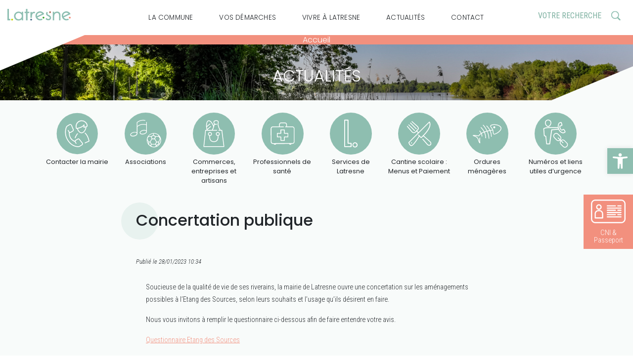

--- FILE ---
content_type: application/javascript
request_url: https://www.mairie-latresne.fr/wp-content/themes/mairielatresne/js/agenda.js
body_size: 1371
content:
/* Front-Page Agenda Functions */
function agendaMonthFr(month){
    let months = ["Janvier","Février","Mars","Avril","Mai","Juin","Juillet","Août","Septembre","Octobre","Novembre","Décembre"];

    return months[month-1];
}

function fillAgendaDates(month, year){
    var firstWeekdayOfMonth = new Date(year + "-" + month + "-01").getDay();
    if(firstWeekdayOfMonth === 0){ //Make it go from 1 (MON) to 7 (SUN) instead of 0 (SUN) to 6 (SAT)
        firstWeekdayOfMonth = 7;
    }

    var daysInMonth = new Date(year, month, 0). getDate();
    var nbWeeks = Math.ceil((firstWeekdayOfMonth + daysInMonth) / 7);
    var rows = [];
    var days = 1;
    for(var weeks = 1; weeks <= nbWeeks; weeks++){
        var row = '<tr>';
        var realDate = 0;
        for(var day = 1; day <= 7; day++){
            realDate = days - firstWeekdayOfMonth + 1
            row += '<td id="date-'+realDate+'">';
            if(realDate > 0 && realDate <= daysInMonth) {
                row += realDate
            }
            row += "</td>";
            days++;
        }

        row +="</tr>";
        rows.push(row);
        if(realDate >= daysInMonth){
            break;
        }
    }
    $('#agenda .dates').html(rows.join("\n"));

    $('#agenda .current').html(agendaMonthFr(month) + " " + year);
}

function updateAgendaEvents(month,year){
    showAgendaLoader()
    fillAgendaDates(month,year);
    $('#agenda-events').html("");

    var daysInMonth = new Date(year, month, 0). getDate();

    var url = '/api/agenda/?month='+month+"&year="+year;
    $.ajax({
        url: url,
        dataType:'json',
        success: function(response){
            if(response.request_status === 'success'){
                var eventsHtml = [];
                for(var i in response.data){
                    let event = response.data[i];
                    for(var d=1;d<=daysInMonth;d++){
                        let today = year+'-'+(month < 10 ? "0"+month:month)+'-'+ (d < 10 ? "0"+d:d);
                        let todayFr = (d < 10 ? "0"+d:d)+'-'+(month < 10 ? "0"+month:month)+'-'+year;
                        let isEventToday = event.startDate === today;
                        let hasEventBegunBeforeAndEndsAfterToday = event.endDate !== "" && event.startDate <= today && event.endDate >= today;
                        if(isEventToday/* || hasEventBegunBeforeAndEndsAfterToday*/){
                            let className = isEventToday ? 'today':'not-today';
                            $('#date-'+d).html('<a href="/agenda/#'+todayFr+'" alt="Voir les événements du '+todayFr+'" class="'+className+'">' + d + "</a>");
                        }
                    }

                    if(i < 5) {
                        let eventDate = new Date(event.startDate);
                        let eventEndDate = new Date(event.endDate);
                        var eventHtml = '<div class="event">';
                        eventHtml += '<span class="date">';
                        eventHtml += eventDate.getDate() + ' ' + agendaMonthFr(eventDate.getMonth() + 1);
                        if (event.endDate !== "" && event.startDate !== event.endDate) {
                            if (eventDate.getFullYear() !== eventEndDate.getFullYear()) {
                                eventHtml += ' ' + eventDate.getFullYear();
                            }
                            eventHtml += ' > ' + eventEndDate.getDate() + ' ' + agendaMonthFr(eventEndDate.getMonth() + 1) + ' ' + eventEndDate.getFullYear();
                        } else {
                            eventDate.getFullYear();
                        }
                        eventHtml += '</span>';
                        eventHtml += '<a class="title" href="' + event.link + '">' + event.title + '</a>';
                        eventHtml += '</div>';
                        eventsHtml.push(eventHtml);
                    }
                }

                $('#agenda-events').html(eventsHtml.join("\n"));

            }
            hideAgendaLoader();
        },
        error: function(a,b,c,d){
            console.error("An error happened while trying to fetch events for " + month + "/" + year )
        }
    });
}

function showAgendaLoader(){
    $('#agenda').hide();
    $('#agenda-loader').show();
}


function hideAgendaLoader(){
    $('#agenda').show();
    $('#agenda-loader').hide();
}

--- FILE ---
content_type: application/javascript
request_url: https://www.mairie-latresne.fr/wp-content/themes/mairielatresne/js/app.js?v20220721
body_size: 422
content:


$(document).ready(function(){

    $('#top-menu ul li ul li').click(function(){
        var ul = $(this).find('ul');
        $(this).toggleClass('open');

        if($(ul).hasClass('open')){
            $(ul).removeClass('open').slideUp();
        }else {
            $(ul).addClass('open').slideDown();
        }
    });

    $('.mobile-menu, .close-menu').click(function(e){
        e.preventDefault();
        $('.top-menu-wrapper').toggleClass('open');
        $('body').toggleClass('nooverflow');
    })


    if($('#agenda-wrapper').length > 0){
        var currentMonth = new Date().getMonth() + 1;
        var currentYear = new Date().getFullYear();

        updateAgendaEvents(currentMonth,currentYear);

        $('#agenda .next').click(function(e){
           currentMonth++;
           if(currentMonth >= 13){
               currentMonth = 1;
               currentYear++;
           }
           updateAgendaEvents(currentMonth,currentYear);
        });

        $('#agenda .prev').click(function(e){
            currentMonth--;
            if(currentMonth <= 0){
                currentMonth = 12;
                currentYear--;
            }
            updateAgendaEvents(currentMonth,currentYear);
        });
    }
});

--- FILE ---
content_type: image/svg+xml
request_url: https://www.mairie-latresne.fr/wp-content/themes/mairielatresne/images/menu-pratique-191.svg
body_size: 2777
content:
<svg id="Calque_1" data-name="Calque 1" xmlns="http://www.w3.org/2000/svg" viewBox="0 0 141.73 141.73"><defs><style>.cls-1{fill:#8ebeb0;}.cls-2{fill:#fff;}</style></defs><circle class="cls-1" cx="70.38" cy="70.85" r="69.5"/><path class="cls-2" d="M63.36,86.53a1.33,1.33,0,0,1-.47-.08,1.38,1.38,0,0,1-.82-1.76,57.61,57.61,0,0,1,2.37-5.59A37.6,37.6,0,0,1,70,70.62,1.37,1.37,0,1,1,72,72.44a35.13,35.13,0,0,0-5.14,7.87c-.8,1.65-1.56,3.44-2.25,5.32A1.36,1.36,0,0,1,63.36,86.53Z"/><path class="cls-2" d="M96.82,103.73a1.37,1.37,0,0,1-.58-2.62l12.39-5.68c-.84-3.93-4.39-18.06-12.79-25.16a1.37,1.37,0,1,1,1.77-2.1c10.53,8.9,13.8,27.05,13.93,27.82a1.36,1.36,0,0,1-.78,1.48l-13.37,6.14A1.46,1.46,0,0,1,96.82,103.73Z"/><path class="cls-2" d="M84.84,69.69c-7.13,0-13.23-8.09-15.56-16.09a1.37,1.37,0,1,1,2.63-.77C73.91,59.67,79.12,67,84.84,67c7.36,0,13.45-11.58,13.81-19.09a1.37,1.37,0,0,1,2.74.13C101,56.63,94.16,69.69,84.84,69.69Z"/><path class="cls-2" d="M67.5,54.94A1.38,1.38,0,0,1,66.2,54,26,26,0,0,1,65,46.32a20.28,20.28,0,0,1,40.51-1.46,1.44,1.44,0,0,1-.15.71c-2.11,4.21-11.53,5.31-12.6,5.42a1.35,1.35,0,0,1-1.18-.47,1.38,1.38,0,0,1-.29-1.25,23.77,23.77,0,0,0,.56-3.92l-.2.18c-5.72,5-17.45,9.09-24.11,9.41ZM85.31,28.77A17.57,17.57,0,0,0,67.77,46.32a23.76,23.76,0,0,0,.74,5.8c6.24-.65,16.43-4.35,21.37-8.66a8.1,8.1,0,0,0,2.23-2.75,1.37,1.37,0,0,1,2.63.52c0,1.27,0,2.51-.08,3.7s-.2,2.28-.31,3.08c3.32-.57,7.25-1.78,8.41-3.38A17.59,17.59,0,0,0,85.31,28.77Z"/><path class="cls-2" d="M73,116.33c-5.13,0-22.9-1.68-36.23-23.39a50.75,50.75,0,0,1-7.32-31.77C30.29,52.65,33.16,46,34.85,45l8.87-5.45a6,6,0,0,1,3.1-.88,6,6,0,0,1,5.1,2.84,1.74,1.74,0,0,1,.1.19l5.81,13.83a6,6,0,0,1-2,8.11l-6.9,4.24a6,6,0,0,1-3.11.87h0a5.73,5.73,0,0,1-1-.08,30.27,30.27,0,0,0,4,16.32A28.47,28.47,0,0,0,61.74,95.7a6.12,6.12,0,0,1,2.38-3.1L71,88.36a6,6,0,0,1,8.15,1.89l9.33,11.69.1.14a6,6,0,0,1-2,8.2l-8.48,5.21A11.64,11.64,0,0,1,73,116.33ZM36.33,47.26c-.67.64-3.42,6-4.2,14.66a48,48,0,0,0,7,29.59C51.69,112,68.22,113.59,73,113.59a10.73,10.73,0,0,0,3.76-.45L85.21,108a3.2,3.2,0,0,0,1.44-2,3.16,3.16,0,0,0-.34-2.37L77,91.9l-.1-.14a3.24,3.24,0,0,0-4.43-1.06l-6.9,4.24A4.43,4.43,0,0,0,64,97.72a1.35,1.35,0,0,1-1.76,1.1A30.82,30.82,0,0,1,46.48,86.38a32.8,32.8,0,0,1-4.29-19.81,1.35,1.35,0,0,1,.75-1,1.33,1.33,0,0,1,1.27,0,3.27,3.27,0,0,0,3.26-.06l6.91-4.24a3.24,3.24,0,0,0,1.06-4.43,1.14,1.14,0,0,1-.1-.19L49.53,42.82a3.21,3.21,0,0,0-2.71-1.45,3.17,3.17,0,0,0-1.67.47Z"/><path class="cls-2" d="M66.57,105.25a1.35,1.35,0,0,1-1.17-.66l-3.91-6.36a1.36,1.36,0,0,1,.45-1.88,1.37,1.37,0,0,1,1.89.45l3.9,6.36a1.37,1.37,0,0,1-.45,1.89A1.41,1.41,0,0,1,66.57,105.25Z"/><path class="cls-2" d="M43.71,68a1.36,1.36,0,0,1-1.17-.66L38.63,61A1.37,1.37,0,0,1,41,59.58l3.9,6.36a1.36,1.36,0,0,1-.45,1.88A1.33,1.33,0,0,1,43.71,68Z"/></svg>

--- FILE ---
content_type: image/svg+xml
request_url: https://www.mairie-latresne.fr/wp-content/themes/mairielatresne/images/logo-latresne-blanc.svg
body_size: 3787
content:
<?xml version="1.0" encoding="utf-8"?>
<!-- Generator: Adobe Illustrator 25.2.1, SVG Export Plug-In . SVG Version: 6.00 Build 0)  -->
<svg version="1.1" id="Calque_1" xmlns="http://www.w3.org/2000/svg" xmlns:xlink="http://www.w3.org/1999/xlink" x="0px" y="0px"
	 viewBox="0 0 124.5 23.6" style="enable-background:new 0 0 124.5 23.6;" xml:space="preserve">
<style type="text/css">
	.st0{fill:#FFFFFF;}
</style>
<polygon class="st0" points="3,0 0,0 0,23.1 5.7,23.1 5.7,20.2 3,20.2 "/>
<path class="st0" d="M118.8,19.7c-0.1,0.1-0.2,0.1-0.3,0.2c-1.4,0.7-3,0.8-4.5,0.3c-1.5-0.5-2.7-1.6-3.4-2.9l13.4-6.7l-0.2-0.3
	c-0.9-1.9-2.4-3.5-4.3-4.4c-2.5-1.2-5.4-1.2-7.8,0.1c-2.4,1.1-4.2,3.4-4.7,6c-0.5,2.1-0.2,4.3,0.8,6.2c1,2.1,2.8,3.7,4.9,4.6
	c2.3,0.9,5,0.8,7.2-0.4c0.4-0.2,0.7-0.4,1-0.6L118.8,19.7z M110.1,11.4L110.1,11.4c0.5-1.4,1.6-2.5,2.9-3.1c0.8-0.4,1.7-0.6,2.7-0.7
	c0.9,0,1.7,0.1,2.5,0.5c0.7,0.4,1.4,0.9,1.9,1.5l-10.2,5.1C109.6,13.6,109.7,12.5,110.1,11.4z"/>
<path class="st0" d="M28.2,5.8v2.4c-0.7-0.8-1.5-1.4-2.4-1.9c-1.2-0.6-2.5-0.9-3.9-0.9c-2.4,0-4.7,0.9-6.3,2.7
	c-1.7,1.7-2.7,4-2.6,6.4c-0.1,2.4,0.9,4.8,2.6,6.5c2.6,2.7,6.7,3.4,10.1,1.8c0.9-0.5,1.8-1.1,2.5-1.8v2.3H31V5.8H28.2z M28.4,14.5
	c0,1.1-0.3,2.2-0.8,3.2c-0.5,0.9-1.3,1.7-2.3,2.3c-2.9,1.7-6.7,0.7-8.4-2.2c0,0-0.1-0.1-0.1-0.1c-1.1-2-1.1-4.4,0-6.4
	c1.1-2,3.1-3.2,5.4-3.2c1.6,0,3.2,0.6,4.4,1.8C27.7,11.2,28.4,12.8,28.4,14.5z"/>
<polygon class="st0" points="39.5,5.8 39.5,0 36.5,0 36.5,5.7 33.8,5.7 33.8,8.6 36.5,8.6 36.5,23.1 39.5,23.1 39.5,8.6 43.1,8.6 
	43.1,5.8 "/>
<path class="st0" d="M81.6,12.5L81.6,12.5c-0.9-0.4-1.8-1-2.5-1.7c-0.3-0.4-0.5-0.8-0.5-1.3c0-0.5,0.3-1.1,0.7-1.4l0.4-0.3L77.6,6
	c-0.1,0.1-0.2,0.1-0.3,0.2c-0.9,0.9-1.5,2.1-1.4,3.4c0,1,0.3,2,0.9,2.8c0.9,1,2,1.9,3.2,2.4c1,0.4,1.8,1,2.6,1.7
	c0.3,0.4,0.5,0.9,0.5,1.4c0,0.7-0.3,1.3-0.8,1.7c-0.5,0.5-1.3,0.8-2,0.7c-1.3-0.1-2.5-0.7-3.3-1.7l-0.3-0.3L75,20.4l0.2,0.2
	c0.6,0.8,1.4,1.4,2.3,1.8c0.9,0.4,1.9,0.7,2.9,0.7c1.4,0,2.9-0.5,3.9-1.5c1-1,1.6-2.3,1.6-3.7c0-1-0.3-2-0.9-2.8
	C84.1,13.9,82.9,13.1,81.6,12.5z"/>
<path class="st0" d="M54.2,6.4c-1.4-0.9-3.2-0.8-4.6,0.2c-0.6,0.4-1.1,0.8-1.6,1.4V6.2h-3v11.6h3c-0.1-2,0.1-3.9,0.4-5.9
	c0.2-1,0.7-1.9,1.4-2.6c0.5-0.5,1.2-0.8,1.9-0.8c0.3,0,0.7,0.1,1,0.3l0.3,0.1l1.5-2.4L54.2,6.4z"/>
<path class="st0" d="M103.6,9.1c-0.5-1.1-1.2-2.1-2.2-2.7c-1-0.7-2.3-1-3.5-1c-1.2,0-2.5,0.3-3.6,0.9c-0.9,0.5-1.7,1.1-2.3,1.9V5.8
	h-2.9v17.3h2.9v-6.4c-0.1-1.5,0-3,0.3-4.4c0.3-1.2,1-2.2,1.9-3C95.1,8.4,96.2,8,97.4,8c0.9,0,1.8,0.2,2.5,0.8
	c0.7,0.6,1.2,1.4,1.3,2.3c0.2,1.2,0.3,2.5,0.2,3.8v8.3h2.9v-8.9C104.5,12.4,104.2,10.7,103.6,9.1z"/>
<path class="st0" d="M67.2,19.7c-0.1,0.1-0.2,0.1-0.3,0.2c-1.4,0.7-3,0.8-4.5,0.3c-1.5-0.5-2.7-1.6-3.4-2.9l13.4-6.7l-0.2-0.3
	c-0.9-1.9-2.4-3.5-4.3-4.4c-2.5-1.2-5.4-1.2-7.8,0.1c-2.4,1.1-4.2,3.4-4.7,6c-0.9,4.5,1.5,9,5.7,10.7c2.3,0.9,5,0.8,7.2-0.4
	c0.4-0.2,0.7-0.4,1-0.6L67.2,19.7z M58.4,11.4L58.4,11.4c0.5-1.4,1.6-2.5,2.9-3.1c0.8-0.4,1.7-0.6,2.7-0.7c0.9,0,1.7,0.1,2.5,0.5
	c0.7,0.4,1.4,0.9,1.9,1.5l-10.3,5.1C57.9,13.6,58,12.5,58.4,11.4z"/>
<path class="st0" d="M46.6,19.9c-1,0-1.9,0.8-1.9,1.9c0,1,0.8,1.9,1.9,1.9c1,0,1.9-0.8,1.9-1.9c0,0,0,0,0,0
	C48.5,20.7,47.6,19.9,46.6,19.9C46.6,19.9,46.6,19.9,46.6,19.9z"/>
<path class="st0" d="M9.2,19.8c-1,0-1.9,0.8-1.9,1.8c0,1,0.8,1.9,1.8,1.9s1.9-0.8,1.9-1.8c0,0,0,0,0,0C11,20.6,10.2,19.8,9.2,19.8
	C9.2,19.8,9.2,19.8,9.2,19.8z"/>
<path class="st0" d="M83.8,4.8c-1,0-1.8,0.8-1.8,1.9c0,1,0.8,1.8,1.9,1.8c1,0,1.8-0.8,1.8-1.8C85.7,5.7,84.8,4.8,83.8,4.8
	C83.8,4.8,83.8,4.8,83.8,4.8z"/>
<path class="st0" d="M70.9,15.8c-1,0-1.9,0.8-1.9,1.8c0,1,0.8,1.9,1.8,1.9s1.9-0.8,1.9-1.8c0,0,0,0,0,0
	C72.8,16.6,71.9,15.8,70.9,15.8z"/>
<path class="st0" d="M122.6,15.8c-1,0-1.9,0.8-1.9,1.8c0,1,0.8,1.9,1.8,1.9c1,0,1.9-0.8,1.9-1.8c0,0,0,0,0,0
	C124.5,16.6,123.6,15.8,122.6,15.8z"/>
</svg>


--- FILE ---
content_type: image/svg+xml
request_url: https://www.mairie-latresne.fr/wp-content/themes/mairielatresne/images/menu-pratique-200.svg
body_size: 3023
content:
<?xml version="1.0" encoding="utf-8"?>
<!-- Generator: Adobe Illustrator 25.2.1, SVG Export Plug-In . SVG Version: 6.00 Build 0)  -->
<svg version="1.1" id="Calque_1" xmlns="http://www.w3.org/2000/svg" xmlns:xlink="http://www.w3.org/1999/xlink" x="0px" y="0px"
	 viewBox="0 0 139 139" style="enable-background:new 0 0 139 139;" xml:space="preserve">
<style type="text/css">
	.st0{fill:#8EBEB0;}
	.st1{fill:#FFFFFF;}
</style>
<circle class="st0" cx="69.5" cy="69.5" r="69.5"/>
<path class="st1" d="M44.8,47.2c6.2,0,10.6-8.1,10.6-13.5c0-5.9-4.8-10.6-10.6-10.6s-10.6,4.8-10.6,10.6
	C34.1,39.1,38.6,47.2,44.8,47.2z M44.8,25.8c4.3,0,7.9,3.5,7.9,7.9c0,4.7-3.8,10.8-7.9,10.8s-7.9-6.1-7.9-10.8
	C36.9,29.3,40.4,25.8,44.8,25.8z"/>
<path class="st1" d="M79,56.3c2.9,6.1,6.9,9.1,9.7,10.6c1.9,1,4,1.6,6.2,1.7c0.5,0,0.9,0,1.4-0.2l4-1.8c1.7-0.8,2.5-2.8,1.8-4.5
	c0-0.1,0-0.1-0.1-0.2l-3.3-5.7c-0.8-1.7-2.8-2.4-4.5-1.7L91,55.9c-1,0.5-1.7,1.3-2,2.4c-0.2,0.7,0.3,1.5,1,1.7
	c0.7,0.2,1.4-0.2,1.6-0.9c0.1-0.3,0.2-0.5,0.4-0.7l3.3-1.4c0.3-0.1,0.7,0,0.9,0.3c0,0.1,0,0.1,0.1,0.2l3.3,5.7c0,0.1,0,0.3,0,0.4
	c-0.1,0.2-0.2,0.3-0.3,0.4l-4,1.7C94,65.9,85.6,64.9,81,54.3l-0.8-2.3c-2.6-8.6,1.3-15.5,2.1-16.4l4.1-1.8c0.2-0.1,0.3-0.1,0.5,0
	c0.1,0.1,0.2,0.2,0.3,0.3l1.7,6.3c0,0.1,0,0.1,0.1,0.2c0.1,0.2,0.1,0.3,0,0.5c-0.1,0.2-0.2,0.3-0.3,0.4l-3.3,1.4
	c-0.2,0.1-0.4,0-0.6-0.1c-0.4-0.3-0.8-0.3-1.3-0.2c-0.4,0.1-0.8,0.5-0.9,0.9c-0.8,3.2-0.6,6.5,0.7,9.5c0.7,1.7,1.8,3.2,3.2,4.5
	c0.5,0.6,1.4,0.7,2,0.2c0.6-0.5,0.7-1.4,0.2-2c-0.1-0.1-0.1-0.1-0.2-0.2c-1.1-1-2-2.2-2.6-3.6c-0.8-2-1.1-4.1-0.8-6.2
	c0.5,0,1-0.1,1.5-0.3l3.3-1.4c1.7-0.7,2.5-2.7,1.8-4.4L90,33.3c0-0.1,0-0.1-0.1-0.2c-0.4-0.8-1-1.5-1.9-1.8c-0.8-0.3-1.8-0.3-2.6,0
	l-4.2,1.8c-1.3,0.5-3,3.8-3.8,7.3c-0.6,2.6-0.8,5.3-0.6,8h-32c-10.3,0-15.2,3.6-15.4,3.8c-0.4,0.3-0.5,0.7-0.5,1.2l1.8,23.2
	c0,0.5,0.4,1,0.9,1.2l4.3,1.8l2.6,24.2c0.1,0.7,0.7,1.2,1.4,1.2h10.1c0.7,0,1.3-0.5,1.4-1.2l6.4-45.4L79,56.3z M48.6,102.2H41
	l-2.6-23.8c0-0.1,0-0.1,0-0.2c0-0.1-0.1-0.2-0.1-0.3c0-0.1-0.1-0.2-0.2-0.2c0-0.1-0.1-0.1-0.2-0.2c-0.1-0.1-0.2-0.1-0.3-0.2
	c0,0-0.1-0.1-0.1-0.1l-4.3-1.8L31.6,54c1.5-0.9,5.8-2.9,13.1-2.9H77l0.6,1.7c0.1,0.3,0.2,0.5,0.2,0.8l-21.6,2.1c0,0-0.1,0-0.1,0
	c-0.1,0-0.2,0.1-0.3,0.1c-0.1,0-0.2,0.1-0.2,0.1c-0.1,0.1-0.1,0.1-0.2,0.2c-0.1,0.1-0.1,0.1-0.2,0.2c0,0.1-0.1,0.1-0.1,0.2
	c0,0.1-0.1,0.2-0.1,0.3c0,0,0,0.1,0,0.1L48.6,102.2z"/>
<path class="st1" d="M107.5,99.8l-8-8c-3.3-3.3-8.7-3.5-12.2-0.4l-1-1c3.1-3.6,2.9-8.9-0.4-12.3l-8-8c-3.5-3.5-9.2-3.5-12.8,0
	l-0.8,0.8c-3.5,3.5-3.5,9.2,0,12.8l8,8c3.4,3.3,8.7,3.5,12.3,0.4l1,1c-3.1,3.6-2.9,8.9,0.4,12.3l8,8c1.7,1.7,4,2.6,6.4,2.6l0,0
	c2.4,0,4.7-1,6.4-2.7l0.8-0.8C111.1,109,111.1,103.3,107.5,99.8L107.5,99.8z M84.5,88.5L78,82l-1.8,1.8l6.5,6.5
	c-2.6,2.1-6.3,1.9-8.7-0.4l-8-8c-2.5-2.6-2.5-6.7,0-9.2l0.8-0.8c2.6-2.5,6.7-2.5,9.2,0l8,8C86.4,82.2,86.6,86,84.5,88.5L84.5,88.5z
	 M105.7,110.8l-0.8,0.8c-2.6,2.5-6.7,2.5-9.2,0l-8-8c-2.4-2.4-2.5-6.1-0.4-8.7l6.5,6.5l1.8-1.8L89,93.1c2.6-2.1,6.4-1.9,8.7,0.4l8,8
	C108.3,104.1,108.3,108.2,105.7,110.8L105.7,110.8z"/>
</svg>


--- FILE ---
content_type: image/svg+xml
request_url: https://www.mairie-latresne.fr/wp-content/themes/mairielatresne/images/menu-pratique-196.svg
body_size: 2413
content:
<?xml version="1.0" encoding="utf-8"?>
<!-- Generator: Adobe Illustrator 25.2.1, SVG Export Plug-In . SVG Version: 6.00 Build 0)  -->
<svg version="1.1" id="Calque_1" xmlns="http://www.w3.org/2000/svg" xmlns:xlink="http://www.w3.org/1999/xlink" x="0px" y="0px"
	 viewBox="0 0 139 139" style="enable-background:new 0 0 139 139;" xml:space="preserve">
<style type="text/css">
	.st0{fill:#8EBEB0;}
	.st1{fill:#FFFFFF;}
</style>
<circle class="st0" cx="69.5" cy="69.5" r="69.5"/>
<path class="st1" d="M37.3,103.7c-4,0-7.2-3.2-7.2-7.2L30,53c0-4,3.2-7.2,7.2-7.2c0,0,0,0,0,0L72,45.7l0,0c0.7-0.1,1.3,0.4,1.4,1.1
	c0.1,0.7-0.4,1.3-1.1,1.4c-0.1,0-0.1,0-0.2,0l-34.7,0.1c-2.6,0-4.7,2.1-4.7,4.8l0.1,43.4c0,2.6,2.1,4.7,4.8,4.7l64.4-0.1
	c2.6,0,4.7-2.1,4.7-4.7l-0.1-43.4c0-1.3-0.5-2.5-1.4-3.3c-0.9-0.9-2.1-1.4-3.4-1.4l-22.9,0l0,0c-0.7,0.1-1.3-0.4-1.4-1.1
	c-0.1-0.7,0.4-1.3,1.1-1.4c0.1,0,0.1,0,0.2,0h22.8c4,0,7.2,3.2,7.2,7.2l0.1,43.4c0,4-3.2,7.2-7.2,7.2L37.3,103.7L37.3,103.7z"/>
<path class="st1" d="M58.8,47c-0.7,0-1.2-0.6-1.2-1.2v-6c0-4,3.2-7.2,7.2-7.2h11.9l0,0c4,0,7.2,3.2,7.2,7.2v6c0,0.7-0.6,1.2-1.2,1.2
	l0,0c-0.7,0-1.2-0.6-1.2-1.2c0,0,0,0,0,0v-6c0-2.6-2.2-4.7-4.8-4.7l0,0H64.8c-2.6,0-4.7,2.1-4.7,4.7v6C60,46.4,59.5,47,58.8,47
	C58.8,47,58.8,47,58.8,47z"/>
<path class="st1" d="M63.7,93.5c-0.7,0-1.2-0.6-1.2-1.2V81.8H51.9c-0.3,0-0.6-0.1-0.9-0.4c-0.2-0.2-0.4-0.5-0.4-0.9V68.8
	c0-0.7,0.6-1.2,1.2-1.2h10.4V57.1c0-0.7,0.6-1.2,1.2-1.2h11.7l0,0c0.7,0,1.2,0.6,1.2,1.2v10.5h10.5l0,0c0.7,0,1.2,0.6,1.2,1.2v11.7
	c0,0.3-0.1,0.6-0.4,0.9c-0.2,0.2-0.6,0.4-0.9,0.4H76.6v10.5c0,0.3-0.1,0.6-0.4,0.9c-0.2,0.2-0.5,0.4-0.9,0.4L63.7,93.5L63.7,93.5z
	 M63.7,79.3c0.7,0,1.2,0.6,1.2,1.2V91h9.2V80.5c0-0.3,0.1-0.6,0.4-0.9c0.2-0.2,0.5-0.4,0.9-0.4h10.5L85.8,70H75.3l0,0
	c-0.7,0-1.2-0.6-1.2-1.2V58.3h-9.2v10.5c0,0.7-0.6,1.2-1.2,1.2H53.2v9.2L63.7,79.3z"/>
<path class="st1" d="M94.9,106.4c-2.3,0-4.1-1.8-4.1-4.1l0,0c0-0.7,0.6-1.2,1.2-1.2l0,0c0.7,0,1.2,0.6,1.2,1.2
	c0,0.9,0.7,1.6,1.6,1.6c0,0,0,0,0,0l0,0c0.9,0,1.6-0.7,1.6-1.6c0-0.7,0.6-1.3,1.2-1.3c0,0,0,0,0,0l0,0c0.7,0,1.2,0.6,1.2,1.2
	C99,104.6,97.2,106.4,94.9,106.4L94.9,106.4z"/>
<path class="st1" d="M44.2,106.5c-2.3,0-4.1-1.8-4.1-4.1c0,0,0,0,0,0c0-0.7,0.6-1.2,1.2-1.2l0,0c0.7,0,1.2,0.6,1.2,1.2
	c0,0.4,0.2,0.8,0.5,1.2c0.6,0.6,1.7,0.6,2.3,0c0.3-0.3,0.5-0.7,0.5-1.2c0-0.7,0.6-1.2,1.2-1.2s1.2,0.6,1.2,1.2
	C48.3,104.7,46.5,106.5,44.2,106.5C44.2,106.5,44.2,106.5,44.2,106.5L44.2,106.5z"/>
</svg>


--- FILE ---
content_type: image/svg+xml
request_url: https://www.mairie-latresne.fr/wp-content/themes/mairielatresne/images/id-card.svg
body_size: 3089
content:
<?xml version="1.0" encoding="utf-8"?>
<!-- Generator: Adobe Illustrator 26.5.0, SVG Export Plug-In . SVG Version: 6.00 Build 0)  -->
<svg version="1.1" id="Calque_1" xmlns="http://www.w3.org/2000/svg" xmlns:xlink="http://www.w3.org/1999/xlink" x="0px" y="0px"
	 viewBox="0 0 484.9 336" style="enable-background:new 0 0 484.9 336;" xml:space="preserve">
<style type="text/css">
	.st0{fill:#FFFDFD;}
</style>
<g>
	<path class="st0" d="M422.5,0H62.4C45.8,0,30,6.6,18.3,18.3C6.6,30,0,45.8,0,62.4v211.2c0,16.5,6.6,32.4,18.3,44.1
		C30,329.4,45.8,336,62.4,336h360.1c16.5,0,32.4-6.6,44.1-18.3c11.7-11.7,18.3-27.6,18.3-44.1V62.4c0-16.5-6.6-32.4-18.3-44.1
		C454.9,6.6,439,0,422.5,0L422.5,0z M468.1,273.6c0,12.1-4.8,23.7-13.4,32.2c-8.5,8.5-20.1,13.4-32.2,13.4H62.4
		c-12.1,0-23.7-4.8-32.2-13.4c-8.5-8.5-13.4-20.1-13.4-32.2V62.4c0-12.1,4.8-23.7,13.4-32.2c8.5-8.5,20.1-13.4,32.2-13.4h360.1
		c12.1,0,23.7,4.8,32.2,13.4c8.5,8.5,13.4,20.1,13.4,32.2V273.6z"/>
	<path class="st0" d="M110.9,145.6c10.4,0,20.4-4.1,27.7-11.5c7.4-7.4,11.5-17.3,11.5-27.7c0-10.4-4.1-20.4-11.5-27.7
		c-7.4-7.4-17.3-11.5-27.7-11.5c-10.4,0-20.4,4.1-27.7,11.5C75.9,86,71.7,96,71.7,106.4c0.1,10.4,4.2,20.3,11.6,27.6
		C90.6,141.4,100.6,145.5,110.9,145.6L110.9,145.6z M110.9,83.5c5.9,0,11.6,2.4,15.8,6.6c4.2,4.2,6.6,9.9,6.6,15.8
		c0,5.9-2.4,11.6-6.6,15.8c-4.2,4.2-9.9,6.6-15.8,6.6c-5.9,0-11.6-2.4-15.8-6.6c-4.2-4.2-6.6-9.9-6.6-15.8
		c0.1-5.9,2.5-11.5,6.7-15.7C99.4,86,105,83.6,110.9,83.5L110.9,83.5z"/>
	<path class="st0" d="M118.5,149.6h-15.2c-13.8,0-27.1,5.5-36.8,15.2s-15.3,23-15.4,36.8v59.2c0,4.6,3.8,8.4,8.4,8.4h102.9
		c4.6,0,8.4-3.8,8.4-8.4v-59.2c-0.1-13.8-5.6-27-15.4-36.8S132.3,149.6,118.5,149.6L118.5,149.6z M153.9,252.5H67.9v-50.8
		c0-9.4,3.8-18.4,10.4-25.1c6.6-6.6,15.7-10.4,25-10.4h15.2c9.4,0,18.4,3.7,25.1,10.4c6.6,6.6,10.4,15.7,10.4,25.1L153.9,252.5z"/>
	<path class="st0" d="M230,98.7h111.2c4.6,0,8.4-3.8,8.4-8.4s-3.8-8.4-8.4-8.4H230c-4.6,0-8.4,3.8-8.4,8.4S225.4,98.7,230,98.7z"/>
	<path class="st0" d="M419.8,81.9h-43c-4.6,0-8.4,3.8-8.4,8.4s3.8,8.4,8.4,8.4h42.8c4.6,0,8.4-3.8,8.4-8.4s-3.8-8.4-8.4-8.4H419.8z"
		/>
	<path class="st0" d="M419.8,113H230c-4.6,0-8.4,3.8-8.4,8.4c0,4.6,3.8,8.4,8.4,8.4h189.8c4.6,0,8.4-3.8,8.4-8.4
		C428.2,116.8,424.5,113,419.8,113z"/>
	<path class="st0" d="M230,160.9h111.2c4.6,0,8.4-3.8,8.4-8.4s-3.8-8.4-8.4-8.4H230c-4.6,0-8.4,3.8-8.4,8.4S225.4,160.9,230,160.9z"
		/>
	<path class="st0" d="M419.8,144.1h-43c-4.6,0-8.4,3.8-8.4,8.4s3.8,8.4,8.4,8.4h42.8c4.6,0,8.4-3.8,8.4-8.4s-3.8-8.4-8.4-8.4H419.8z
		"/>
	<path class="st0" d="M419.8,175.1H230c-4.6,0-8.4,3.8-8.4,8.4s3.8,8.4,8.4,8.4h189.8c4.6,0,8.4-3.8,8.4-8.4
		S424.5,175.1,419.8,175.1z"/>
	<path class="st0" d="M230,223h111.2c4.6,0,8.4-3.8,8.4-8.4c0-4.6-3.8-8.4-8.4-8.4H230c-4.6,0-8.4,3.8-8.4,8.4
		C221.6,219.2,225.4,223,230,223z"/>
	<path class="st0" d="M419.8,206.2h-43c-4.6,0-8.4,3.8-8.4,8.4c0,4.6,3.8,8.4,8.4,8.4h42.8c4.6,0,8.4-3.8,8.4-8.4
		c0-4.6-3.8-8.4-8.4-8.4H419.8z"/>
	<path class="st0" d="M419.8,237.3H230c-4.6,0-8.4,3.8-8.4,8.4s3.8,8.4,8.4,8.4h189.8c4.6,0,8.4-3.8,8.4-8.4
		S424.5,237.3,419.8,237.3z"/>
</g>
</svg>
